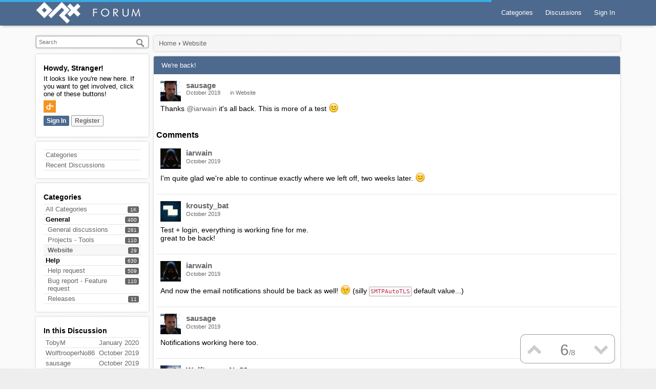

--- FILE ---
content_type: text/html; charset=utf-8
request_url: https://forum.orx-project.org//discussion/9054/were-back
body_size: 6479
content:
<!DOCTYPE html>
<html lang="en">
<head>
<meta charset="utf-8"/>
<link rel="stylesheet" href="https://maxcdn.bootstrapcdn.com/bootstrap/3.3.7/css/bootstrap.min.css">
<title>We're back! — Orx: Portable Game Engine</title>
  <link rel="stylesheet" href="/applications/dashboard/design/style.css?v=2.4.201" media="all" />
  <link rel="stylesheet" href="/plugins/GooglePrettify/design/prettify.css?v=1.2.3" media="all" />
  <link rel="stylesheet" href="/resources/design/vanillicon.css?v=2.5.1" media="all" />
  <link rel="stylesheet" href="/plugins/editor/design/editor.css?v=1.8.1" media="all" />
  <link rel="stylesheet" href="/applications/vanilla/design/tag.css?v=2.4.201" media="all" />
  <link rel="stylesheet" href="/themes/Material2Orx/design/custom.css?v=2.1" media="all" />
  <link rel="stylesheet" href="/plugins/InfiniteScroll/design/infinitescroll.css?v=2.1" media="all" />
  <link rel="stylesheet" href="/applications/vanilla/design/spoilers.css?v=2.4.201" media="all" />
  <link rel="shortcut icon" href="https://forum.orx-project.org/uploads/favicon_04a968d1be5fb3bf569e284d58ca94e1.ico" type="image/x-icon" />
  <link rel="canonical" href="https://forum.orx-project.org/index.php?p=/discussion/9054/were-back" />
  <meta property="og:type" content="article" />
  <meta name="theme-color" content="#c0c0c0" />
  <meta property="og:site_name" content="Orx: Portable Game Engine" />
  <meta name="twitter:title" property="og:title" content="We're back!" />
  <meta property="og:url" content="https://forum.orx-project.org/index.php?p=/discussion/9054/were-back" />
  <meta name="description" property="og:description" content="Thanks @iarwain it's all back. This is more of a test" />
  <meta name="twitter:image" property="og:image" content="https://forum.orx-project.org/resources/emoji/smile.png" />
  <meta name="twitter:description" content="Thanks @iarwain it's all back. This is more of a test" />
  <meta name="twitter:card" content="summary_large_image" />
  <script>gdn=window.gdn||{};gdn.meta={"ConfirmDeleteCommentHeading":"Delete Comment","ConfirmDeleteCommentText":"Are you sure you want to delete this comment?","emoji":{"assetPath":"https:\/\/forum.orx-project.org\/resources\/emoji","format":"<img class=\"emoji\" src=\"%1$s\" title=\"%2$s\" alt=\"%2$s\" height=\"20\" \/>","emoji":{"smile":"smile.png","smiley":"smiley.png","wink":"wink.png","blush":"blush.png","neutral":"neutral.png","relaxed":"relaxed.png","grin":"grin.png","joy":"joy.png","sweat_smile":"sweat_smile.png","lol":"lol.png","innocent":"innocent.png","naughty":"naughty.png","yum":"yum.png","relieved":"relieved.png","love":"love.png","sunglasses":"sunglasses.png","smirk":"smirk.png","expressionless":"expressionless.png","unamused":"unamused.png","sweat":"sweat.png","pensive":"pensive.png","confused":"confused.png","confounded":"confounded.png","kissing":"kissing.png","kissing_heart":"kissing_heart.png","kissing_smiling_eyes":"kissing_smiling_eyes.png","kissing_closed_eyes":"kissing_closed_eyes.png","tongue":"tongue.png","disappointed":"disappointed.png","worried":"worried.png","angry":"angry.png","rage":"rage.png","cry":"cry.png","persevere":"persevere.png","triumph":"triumph.png","frowning":"frowning.png","anguished":"anguished.png","fearful":"fearful.png","weary":"weary.png","sleepy":"sleepy.png","tired_face":"tired_face.png","grimace":"grimace.png","bawling":"bawling.png","open_mouth":"open_mouth.png","hushed":"hushed.png","cold_sweat":"cold_sweat.png","scream":"scream.png","astonished":"astonished.png","flushed":"flushed.png","sleeping":"sleeping.png","dizzy":"dizzy.png","no_mouth":"no_mouth.png","mask":"mask.png","star":"star.png","cookie":"cookie.png","warning":"warning.png","mrgreen":"mrgreen.png","heart":"heart.png","heartbreak":"heartbreak.png","kiss":"kiss.png","+1":"+1.png","-1":"-1.png","grey_question":"grey_question.png","trollface":"trollface.png","error":"grey_question.png"}},"DiscussionID":"9054","Category":"Website","InfiniteScroll.InDiscussion":true,"InfiniteScroll.CountItems":8,"InfiniteScroll.Page":1,"InfiniteScroll.TotalPages":1,"InfiniteScroll.PerPage":50,"InfiniteScroll.Url":"https:\/\/forum.orx-project.org\/index.php?p=\/discussion\/9054\/were-back","InfiniteScroll.HideHead":true,"InfiniteScroll.Treshold":200,"InfiniteScroll.Hotkey":"j","InfiniteScroll.PageNumber":false,"InfiniteScroll.NavStyle":0,"InfiniteScroll.ProgressBg":"#38abe3","InfiniteScroll.Mobile":false,"editorVersion":"1.8.1","editorPluginAssets":"\/plugins\/editor","fileUpload-remove":"Remove file","fileUpload-reattach":"Click to re-attach","fileUpload-inserted":"Inserted","fileUpload-insertedTooltip":"This image has been inserted into the body of text.","wysiwygHelpText":"You are using <a href=\"https:\/\/en.wikipedia.org\/wiki\/WYSIWYG\" target=\"_new\">WYSIWYG<\/a> in your post.","bbcodeHelpText":"You can use <a href=\"http:\/\/en.wikipedia.org\/wiki\/BBCode\" target=\"_new\">BBCode<\/a> in your post.","htmlHelpText":"You can use <a href=\"http:\/\/htmlguide.drgrog.com\/cheatsheet.php\" target=\"_new\">Simple HTML<\/a> in your post.","markdownHelpText":"You can use <a href=\"http:\/\/en.wikipedia.org\/wiki\/Markdown\" target=\"_new\">Markdown<\/a> in your post.","textHelpText":"You are using plain text in your post.","editorWysiwygCSS":"\/plugins\/editor\/design\/wysiwyg.css","canUpload":false,"maxUploadSize":52428800,"editorFileInputName":"editorupload","allowedImageExtensions":"{\"1\":\"jpg\",\"2\":\"jpeg\",\"3\":\"gif\",\"4\":\"png\",\"5\":\"bmp\",\"6\":\"tiff\"}","allowedFileExtensions":"[\"txt\",\"jpg\",\"jpeg\",\"gif\",\"png\",\"bmp\",\"tiff\",\"ico\",\"zip\",\"gz\",\"tar.gz\",\"tgz\",\"psd\",\"ai\",\"fla\",\"pdf\",\"doc\",\"xls\",\"ppt\",\"docx\",\"xlsx\",\"pptx\",\"log\",\"rar\",\"7z\"]","maxFileUploads":"20","Spoiler":"Spoiler","show":"show","hide":"hide","AnalyticsTask":"tick","TaggingAdd":false,"TaggingSearchUrl":"\/index.php?p=\/tags\/search","MaxTagsAllowed":5,"TagHint":"Start to type...","LastCommentID":9638,"Vanilla_Comments_AutoRefresh":0,"RedirectTo":"","RedirectUrl":"","TransportError":"A fatal error occurred while processing the request.<br \/>The server returned the following response: %s","TransientKey":false,"WebRoot":"https:\/\/forum.orx-project.org\/","UrlFormat":"\/index.php?p=\/{Path}","Path":"discussion\/9054\/were-back","Args":"","ResolvedPath":"vanilla\/discussion\/index","ResolvedArgs":{"DiscussionID":"9054","DiscussionStub":"were-back","Page":""},"SignedIn":0,"ConfirmHeading":"Confirm","ConfirmText":"Are you sure you want to do that?","Okay":"Okay","Cancel":"Cancel","Search":"Search"};</script>
  <script src="/js/library/jquery.js?v=2.5.1"></script>
  <script src="/js/library/jquery.form.js?v=2.5.1"></script>
  <script src="/js/library/jquery.popup.js?v=2.5.1"></script>
  <script src="/js/library/jquery.popin.js?v=2.5.1"></script>
  <script src="/js/library/jquery.gardenhandleajaxform.js?v=2.5.1"></script>
  <script src="/js/library/jquery.atwho.js?v=2.5.1"></script>
  <script src="/js/global.js?v=2.5.1"></script>
  <script src="/js/library/jquery.autosize.min.js?v=2.5.1"></script>
  <script src="/applications/vanilla/js/autosave.js?v=2.4.201"></script>
  <script src="/applications/vanilla/js/discussion.js?v=2.4.201"></script>
  <script src="/plugins/Quotes/js/quotes.js?v=1.9"></script>
  <script src="/plugins/InfiniteScroll/js/infinitescroll.min.js?v=2.1"></script>
  <script src="/plugins/GooglePrettify/js/prettify.js?v=1.2.3"></script>
  <script src="/plugins/editor/js/editor.js?v=1.8.1"></script>
  <script src="/plugins/editor/js/jquery.ui.widget.js?v=1.8.1"></script>
  <script src="/plugins/editor/js/jquery.iframe-transport.js?v=1.8.1"></script>
  <script src="/plugins/editor/js/jquery.fileupload.js?v=1.8.1"></script>
  <script src="/applications/vanilla/js/spoilers.js?v=2.4.201"></script>
  <script src="/applications/vanilla/js/tagging.js?v=2.4.201"></script>
  <script src="/js/library/jquery.tokeninput.js?v=2.5.1"></script>
  <script type="text/javascript">
            function init() {
                $('.Message').each(function () {
                    if ($(this).data('GooglePrettify')) {
                        return;
                    }
                    $(this).data('GooglePrettify', '1');

                    pre = $('pre', this).addClass('prettyprint');

                    // Let prettyprint determine styling, rather than the editor.
                    $('code', this).removeClass('CodeInline');
                    pre.removeClass('CodeBlock');

                    prettyPrint();

                    pre.removeClass('prettyprint');
                });
            }

            $(document).on('contentLoad', init);</script>
<meta name="viewport" content="width=device-width, initial-scale=1.0">
<meta name="theme-color" content="#4D698E">
</head>
<body id="vanilla_discussion_index" class="Vanilla Discussion index  Section-Discussion Section-Category-website">
	<div id="header" class="header">
		<div id="blocker" class="blocker hide"></div>
		<div class="container">
			<div id="open_menu" class="menu-toggle-open mobile_show"></div>
			<div id="menu" class="menu_body menu_close">
				<div class="mobile_show menu_text">
					<div class="MeBox MeBox-SignIn mobile_MeModule"><div class="SignInLinks"><a href="/index.php?p=/entry/signin&amp;Target=discussion%2F9054%2Fwere-back" class=" SignInPopup" rel="nofollow">Sign In</a> <span class="Bullet">&middot;</span> <a href="/index.php?p=/entry/register&amp;Target=discussion%2F9054%2Fwere-back" class="ApplyButton" rel="nofollow">Register</a> </div> <div class="SignInIcons">
<a href="https://forum.orx-project.org/index.php?p=%2Fentry%2Fopenid&amp;Target=%2Fdiscussion%2F9054%2Fwere-back" class="SocialIcon SocialIcon-OpenID js-extern" rel="nofollow" title="Sign In with OpenID"><span class="Icon"></span></a></div></div>
				</div>
				<ul class="menu">
					
					<li><a href="/index.php?p=/categories" class="">Categories</a></li>
					<li><a href="/index.php?p=/discussions" class="">Discussions</a></li>
					
					
					
					
					<li><a href="/index.php?p=/entry/signin" rel="nofollow" class="SignInPopup">Sign In</a></li>
				</ul>
			</div>
			<div class="header_text"><a href="/index.php?p=/"><img src="https://forum.orx-project.org/uploads/e627e2bf3757e30cc162fb6e1b51c33c.png" alt="Orx: Portable Game Engine" /></a></div>
		</div>
	</div>
	<div id="page-content" class="container content">
		<div class="Column PanelColumn" id="Panel">
			<div class="MeBox MeBox-SignIn mobile_hide"><div class="SignInLinks"><a href="/index.php?p=/entry/signin&amp;Target=discussion%2F9054%2Fwere-back" class=" SignInPopup" rel="nofollow">Sign In</a> <span class="Bullet">&middot;</span> <a href="/index.php?p=/entry/register&amp;Target=discussion%2F9054%2Fwere-back" class="ApplyButton" rel="nofollow">Register</a> </div> <div class="SignInIcons">
<a href="https://forum.orx-project.org/index.php?p=%2Fentry%2Fopenid&amp;Target=%2Fdiscussion%2F9054%2Fwere-back" class="SocialIcon SocialIcon-OpenID js-extern" rel="nofollow" title="Sign In with OpenID"><span class="Icon"></span></a></div></div>
			<div class="SiteSearch"><form method="get" action="/index.php">
<div>

<input type="hidden" name="p" value="/search" /><input type="text" id="Form_Search" name="Search" value="" placeholder="Search" accesskey="/" aria-label="Enter your search term." title="Enter your search term." class="InputBox" /><input type="submit" id="Form_Go" name="" aria-label="Search" class="Button" value="Go" />
</div>
</form></div>
			<div class="Box GuestBox">
    <h4>Howdy, Stranger!</h4>

    <p>It looks like you're new here. If you want to get involved, click one of these buttons!</p>

    <p>
<a href="https://forum.orx-project.org/index.php?p=%2Fentry%2Fopenid&amp;Target=%2Fdiscussion%2F9054%2Fwere-back" class="SocialIcon SocialIcon-OpenID js-extern" rel="nofollow" title="Sign In with OpenID"><span class="Icon"></span></a></p>

    <div class="P"><a href="/index.php?p=/entry/signin&amp;Target=discussion%2F9054%2Fwere-back" class="Button Primary SignInPopup" rel="nofollow">Sign In</a> <a href="/index.php?p=/entry/register&amp;Target=discussion%2F9054%2Fwere-back" class="Button ApplyButton" rel="nofollow">Register</a></div>    </div>
<div class="BoxFilter BoxDiscussionFilter">
    <ul class="FilterMenu">
        <li class="AllCategories"><a href="/index.php?p=/categories"><span aria-hidden="true" class="Sprite SpAllCategories"></span> Categories</a></li>         <li class="Discussions"><a href="/index.php?p=/discussions" class=""><span aria-hidden="true" class="Sprite SpDiscussions"></span> Recent Discussions</a></li>
                    </ul>
</div>
    <div class="Box BoxCategories">
        <h4>Categories</h4>        <ul class="PanelInfo PanelCategories">
            <li><a href="/index.php?p=/categories" class="ItemLink"><span class="Aside"><span class="Count"><span title="1,044 discussions" class="Number">1K</span></span></span> All Categories</a></li><li class="ClearFix Heading Category-general"><span class="Aside"><span class="Count"><span title="400 discussions" class="Number">400</span></span></span> General</li>
<li class="ClearFix Depth2 Category-general-discussions"><a href="https://forum.orx-project.org/index.php?p=/categories/general-discussions" class="ItemLink"><span class="Aside"><span class="Count"><span title="261 discussions" class="Number">261</span></span></span> General discussions</a></li>
<li class="ClearFix Depth2 Category-projects-tools"><a href="https://forum.orx-project.org/index.php?p=/categories/projects-tools" class="ItemLink"><span class="Aside"><span class="Count"><span title="110 discussions" class="Number">110</span></span></span> Projects - Tools</a></li>
<li class="ClearFix Depth2 Active Category-website"><a href="https://forum.orx-project.org/index.php?p=/categories/website" class="ItemLink"><span class="Aside"><span class="Count"><span title="29 discussions" class="Number">29</span></span></span> Website</a></li>
<li class="ClearFix Heading Category-help"><span class="Aside"><span class="Count"><span title="630 discussions" class="Number">630</span></span></span> Help</li>
<li class="ClearFix Depth2 Category-help-request"><a href="https://forum.orx-project.org/index.php?p=/categories/help-request" class="ItemLink"><span class="Aside"><span class="Count"><span title="509 discussions" class="Number">509</span></span></span> Help request</a></li>
<li class="ClearFix Depth2 Category-bug-report-feature-request"><a href="https://forum.orx-project.org/index.php?p=/categories/bug-report-feature-request" class="ItemLink"><span class="Aside"><span class="Count"><span title="110 discussions" class="Number">110</span></span></span> Bug report - Feature request</a></li>
<li class="ClearFix Depth2 Category-releases"><a href="https://forum.orx-project.org/index.php?p=/categories/releases" class="ItemLink"><span class="Aside"><span class="Count"><span title="11 discussions" class="Number">11</span></span></span> Releases</a></li>
        </ul>
    </div>
        <div class="Box BoxInThisDiscussion">
            <h4>In this Discussion</h4>            <ul class="PanelInfo PanelInThisDiscussion">
                                    <li>
                        <a href="/index.php?p=/profile/TobyM"><span class="Aside"><span><time title="January  4, 2020  8:41AM" datetime="2020-01-04T08:41:09+00:00">January 2020</time></span></span> <span><span class="Username">TobyM</span></span></a>                    </li>
                                    <li>
                        <a href="/index.php?p=/profile/WolftrooperNo86"><span class="Aside"><span><time title="October 31, 2019  3:12AM" datetime="2019-10-31T03:12:53+00:00">October 2019</time></span></span> <span><span class="Username">WolftrooperNo86</span></span></a>                    </li>
                                    <li>
                        <a href="/index.php?p=/profile/sausage"><span class="Aside"><span><time title="October 30, 2019  8:01AM" datetime="2019-10-30T08:01:19+00:00">October 2019</time></span></span> <span><span class="Username">sausage</span></span></a>                    </li>
                                    <li>
                        <a href="/index.php?p=/profile/krousty_bat"><span class="Aside"><span><time title="October 31, 2019  7:15AM" datetime="2019-10-31T07:15:08+00:00">October 2019</time></span></span> <span><span class="Username">krousty_bat</span></span></a>                    </li>
                                    <li>
                        <a href="/index.php?p=/profile/iarwain"><span class="Aside"><span><time title="October 30, 2019  6:51AM" datetime="2019-10-30T06:51:37+00:00">October 2019</time></span></span> <span><span class="Username">iarwain</span></span></a>                    </li>
                            </ul>
        </div>
        
		</div>
		<div class="Column ContentColumn" id="Content">
			<div class="BreadcrumbsWrapper P mobile_hide"><span class="Breadcrumbs" itemscope itemtype="http://data-vocabulary.org/Breadcrumb"><span class="CrumbLabel CrumbLabel HomeCrumb"><a href="https://forum.orx-project.org/index.php?p=/" itemprop="url"><span itemprop="title">Home</span></a></span> <span itemprop="child" itemscope itemtype="http://data-vocabulary.org/Breadcrumb"><span class="Crumb">›</span> <span class="CrumbLabel Category-website Last"><a href="https://forum.orx-project.org/index.php?p=/categories/website" itemprop="url"><span itemprop="title">Website</span></a></span> </span></span></div>
			<div class="ContentBody">
				<div class="MessageList Discussion"><!-- Page Title -->
<div id="Item_0" class="PageTitle"><div class="Options"></div><h1>We're back!</h1></div>

<div id="Discussion_9054" class="Item ItemDiscussion">
    <div class="Discussion">
        <div class="Item-Header DiscussionHeader">
            <div class="AuthorWrap">
            <span class="Author">
                <a title="sausage" href="/index.php?p=/profile/sausage" class="PhotoWrap"><img src="https://forum.orx-project.org/uploads/legacy/fbfiles/avatars/n1470.png" alt="sausage" class="ProfilePhoto ProfilePhotoMedium" /></a><a href="/index.php?p=/profile/sausage" class="Username">sausage</a>            </span>
            <span class="AuthorInfo">
                            </span>
            </div>
            <div class="Meta DiscussionMeta">
            <span class="MItem DateCreated">
                <a href="https://forum.orx-project.org/index.php?p=/discussion/9054/were-back" class="Permalink" rel="nofollow"><time title="October 30, 2019  4:47AM" datetime="2019-10-30T04:47:19+00:00">October 2019</time></a>            </span>
                                 <span class="MItem Category"> in <a href="https://forum.orx-project.org/index.php?p=/categories/website">Website</a></span>             </div>
        </div>
                <div class="Item-BodyWrap">
            <div class="Item-Body">
                <div class="Message">
                    <p>Thanks <a href="https://forum.orx-project.org/index.php?p=/profile/iarwain">@iarwain</a> it's all back. This is more of a test <img class="emoji" src="https://forum.orx-project.org/resources/emoji/smile.png" title=":)" alt=":)" height="20" /></p>
                </div>
                <div class="Reactions"></div>            </div>
        </div>
    </div>
</div>
</div><div class="CommentsWrap"><span class="BeforeCommentHeading"></span><div class="DataBox DataBox-Comments"><h2 class="CommentHeading">Comments</h2>    <ul class="MessageList DataList Comments">
                <li class="Item Alt ItemComment" id="Comment_9459">
            <div class="Comment">

                                <div class="Options">
                                    </div>
                                <div class="Item-Header CommentHeader">
                    <div class="AuthorWrap">
            <span class="Author">
               <a title="iarwain" href="/index.php?p=/profile/iarwain" class="PhotoWrap"><img src="https://forum.orx-project.org/uploads/legacy/fbfiles/avatars/n62.jpg" alt="iarwain" class="ProfilePhoto ProfilePhotoMedium" /></a><a href="/index.php?p=/profile/iarwain" class="Username">iarwain</a>            </span>
            <span class="AuthorInfo">
                             </span>
                    </div>
                    <div class="Meta CommentMeta CommentInfo">
            <span class="MItem DateCreated">
               <a href="/index.php?p=/discussion/comment/9459/#Comment_9459" class="Permalink" name="Item_1" rel="nofollow"><time title="October 30, 2019  5:02AM" datetime="2019-10-30T05:02:48+00:00">October 2019</time></a>            </span>
                                                                    </div>
                </div>
                <div class="Item-BodyWrap">
                    <div class="Item-Body">
                        <div class="Message">
                            <p>I'm quite glad we're able to continue exactly where we left off, two weeks later. <img class="emoji" src="https://forum.orx-project.org/resources/emoji/smile.png" title=":)" alt=":)" height="20" /></p>
                        </div>
                        <div class="Reactions"></div>                    </div>
                </div>
            </div>
        </li>
                <li class="Item ItemComment" id="Comment_9460">
            <div class="Comment">

                                <div class="Options">
                                    </div>
                                <div class="Item-Header CommentHeader">
                    <div class="AuthorWrap">
            <span class="Author">
               <a title="krousty_bat" href="/index.php?p=/profile/krousty_bat" class="PhotoWrap"><img src="https://forum.orx-project.org/uploads/userpics/779/nSJPSBUMHG7EB.png" alt="krousty_bat" class="ProfilePhoto ProfilePhotoMedium" /></a><a href="/index.php?p=/profile/krousty_bat" class="Username">krousty_bat</a>            </span>
            <span class="AuthorInfo">
                             </span>
                    </div>
                    <div class="Meta CommentMeta CommentInfo">
            <span class="MItem DateCreated">
               <a href="/index.php?p=/discussion/comment/9460/#Comment_9460" class="Permalink" name="Item_2" rel="nofollow"><time title="October 30, 2019  6:44AM" datetime="2019-10-30T06:44:50+00:00">October 2019</time></a>            </span>
                                                                    </div>
                </div>
                <div class="Item-BodyWrap">
                    <div class="Item-Body">
                        <div class="Message">
                            <p>Test + login, everything is working fine for me.<br />
great to be back!</p>
                        </div>
                        <div class="Reactions"></div>                    </div>
                </div>
            </div>
        </li>
                <li class="Item Alt ItemComment" id="Comment_9461">
            <div class="Comment">

                                <div class="Options">
                                    </div>
                                <div class="Item-Header CommentHeader">
                    <div class="AuthorWrap">
            <span class="Author">
               <a title="iarwain" href="/index.php?p=/profile/iarwain" class="PhotoWrap"><img src="https://forum.orx-project.org/uploads/legacy/fbfiles/avatars/n62.jpg" alt="iarwain" class="ProfilePhoto ProfilePhotoMedium" /></a><a href="/index.php?p=/profile/iarwain" class="Username">iarwain</a>            </span>
            <span class="AuthorInfo">
                             </span>
                    </div>
                    <div class="Meta CommentMeta CommentInfo">
            <span class="MItem DateCreated">
               <a href="/index.php?p=/discussion/comment/9461/#Comment_9461" class="Permalink" name="Item_3" rel="nofollow"><time title="October 30, 2019  6:51AM" datetime="2019-10-30T06:51:37+00:00">October 2019</time></a>            </span>
                                                                    </div>
                </div>
                <div class="Item-BodyWrap">
                    <div class="Item-Body">
                        <div class="Message">
                            <p>And now the email notifications should be back as well! <img class="emoji" src="https://forum.orx-project.org/resources/emoji/wink.png" title=";)" alt=";)" height="20" /> (silly <code>SMTPAutoTLS</code> default value...)</p>
                        </div>
                        <div class="Reactions"></div>                    </div>
                </div>
            </div>
        </li>
                <li class="Item ItemComment" id="Comment_9462">
            <div class="Comment">

                                <div class="Options">
                                    </div>
                                <div class="Item-Header CommentHeader">
                    <div class="AuthorWrap">
            <span class="Author">
               <a title="sausage" href="/index.php?p=/profile/sausage" class="PhotoWrap"><img src="https://forum.orx-project.org/uploads/legacy/fbfiles/avatars/n1470.png" alt="sausage" class="ProfilePhoto ProfilePhotoMedium" /></a><a href="/index.php?p=/profile/sausage" class="Username">sausage</a>            </span>
            <span class="AuthorInfo">
                             </span>
                    </div>
                    <div class="Meta CommentMeta CommentInfo">
            <span class="MItem DateCreated">
               <a href="/index.php?p=/discussion/comment/9462/#Comment_9462" class="Permalink" name="Item_4" rel="nofollow"><time title="October 30, 2019  8:01AM" datetime="2019-10-30T08:01:19+00:00">October 2019</time></a>            </span>
                                                                    </div>
                </div>
                <div class="Item-BodyWrap">
                    <div class="Item-Body">
                        <div class="Message">
                            <p>Notifications working here too.</p>
                        </div>
                        <div class="Reactions"></div>                    </div>
                </div>
            </div>
        </li>
                <li class="Item Alt ItemComment" id="Comment_9466">
            <div class="Comment">

                                <div class="Options">
                                    </div>
                                <div class="Item-Header CommentHeader">
                    <div class="AuthorWrap">
            <span class="Author">
               <a title="WolftrooperNo86" href="/index.php?p=/profile/WolftrooperNo86" class="PhotoWrap"><img src="https://forum.orx-project.org/uploads/userpics/791/nUOKR9R1EGMUD.png" alt="WolftrooperNo86" class="ProfilePhoto ProfilePhotoMedium" /></a><a href="/index.php?p=/profile/WolftrooperNo86" class="Username">WolftrooperNo86</a>            </span>
            <span class="AuthorInfo">
                             </span>
                    </div>
                    <div class="Meta CommentMeta CommentInfo">
            <span class="MItem DateCreated">
               <a href="/index.php?p=/discussion/comment/9466/#Comment_9466" class="Permalink" name="Item_5" rel="nofollow"><time title="October 31, 2019  3:12AM" datetime="2019-10-31T03:12:53+00:00">October 2019</time></a>            </span>
                                                                    </div>
                </div>
                <div class="Item-BodyWrap">
                    <div class="Item-Body">
                        <div class="Message">
                            <p>Welcome back, everyone! I, too, am glad. Especially, for those of us who had joined only recently.  <img class="emoji" src="https://forum.orx-project.org/resources/emoji/grimace.png" title=":#" alt=":#" height="20" /></p>
                        </div>
                        <div class="Reactions"></div>                    </div>
                </div>
            </div>
        </li>
                <li class="Item ItemComment" id="Comment_9468">
            <div class="Comment">

                                <div class="Options">
                                    </div>
                                <div class="Item-Header CommentHeader">
                    <div class="AuthorWrap">
            <span class="Author">
               <a title="krousty_bat" href="/index.php?p=/profile/krousty_bat" class="PhotoWrap"><img src="https://forum.orx-project.org/uploads/userpics/779/nSJPSBUMHG7EB.png" alt="krousty_bat" class="ProfilePhoto ProfilePhotoMedium" /></a><a href="/index.php?p=/profile/krousty_bat" class="Username">krousty_bat</a>            </span>
            <span class="AuthorInfo">
                             </span>
                    </div>
                    <div class="Meta CommentMeta CommentInfo">
            <span class="MItem DateCreated">
               <a href="/index.php?p=/discussion/comment/9468/#Comment_9468" class="Permalink" name="Item_6" rel="nofollow"><time title="October 31, 2019  7:15AM" datetime="2019-10-31T07:15:08+00:00">October 2019</time></a>            </span>
                                                                    </div>
                </div>
                <div class="Item-BodyWrap">
                    <div class="Item-Body">
                        <div class="Message">
                            <p>If everything seems to be working well, we might want to place the link of the forum on the main page again.</p>
                        </div>
                        <div class="Reactions"></div>                    </div>
                </div>
            </div>
        </li>
                <li class="Item Alt ItemComment" id="Comment_9638">
            <div class="Comment">

                                <div class="Options">
                                    </div>
                                <div class="Item-Header CommentHeader">
                    <div class="AuthorWrap">
            <span class="Author">
               <a title="TobyM" href="/index.php?p=/profile/TobyM" class="PhotoWrap"><img src="https://forum.orx-project.org/uploads/userpics/711/nVS3XM5YDZQVU.png" alt="TobyM" class="ProfilePhoto ProfilePhotoMedium" /></a><a href="/index.php?p=/profile/TobyM" class="Username">TobyM</a>            </span>
            <span class="AuthorInfo">
                             </span>
                    </div>
                    <div class="Meta CommentMeta CommentInfo">
            <span class="MItem DateCreated">
               <a href="/index.php?p=/discussion/comment/9638/#Comment_9638" class="Permalink" name="Item_7" rel="nofollow"><time title="January  4, 2020  8:41AM" datetime="2020-01-04T08:41:09+00:00">January 2020</time></a>            </span>
                                                                    </div>
                </div>
                <div class="Item-BodyWrap">
                    <div class="Item-Body">
                        <div class="Message">
                            <p>Hello bad guys  <img class="emoji" src="https://forum.orx-project.org/resources/emoji/lol.png" title=":D" alt=":D" height="20" /></p>
                        </div>
                        <div class="Reactions"></div>                    </div>
                </div>
            </div>
        </li>
            </ul>
</div><div class="P PagerWrap"></div></div>                <div class="Foot Closed">
                    <div class="Note Closed SignInOrRegister"><a href="/index.php?p=/entry/signin&amp;Target=discussion%2F9054%2Fwere-back%3F" class="Popup">Sign In</a> or <a href="/index.php?p=/entry/register&amp;Target=discussion%2F9054%2Fwere-back%3F">Register</a> to comment.                    </div>
                                    </div>
            
			</div>
		</div>
	</div>
	<div id="Foot">
        <div class="Row">
            <div id="InfScrollNav" class="BottomRight"><a href="/index.php?p=/discussion/9054/were-back#" class="JTT">&#x25b2;</a><span class="PageCount"><span class="NavIndex">?</span><span class="slash">/</span><span class="small">8</span></span><form class="JumpTo small">jump to page<br><input type="number" maxlength="4" id="InfScrollJT" class="InputBox" value="1">&nbsp;of 1</form><a href="/index.php?p=/discussion/9054/were-back#" class="JTB">&#x25bc;</a></div>
        </div>
    </div>
	<div class="scrollup" style="display:none;">&#9650;</div>
	<div class="footer">&copy; 2018 Orx Portable Game Engine</div>
	<script type="text/javascript">

		$(document).ready(function() {
			$('#open_menu').click(function(e) {
				$("#menu").toggleClass("menu_open");
				$("#blocker").toggleClass("hide");
			});
			$('#blocker').click(function(e) {
				$("#menu").toggleClass("menu_open");
				$("#blocker").toggleClass("hide");
			});
		});
		
		/* Disable Scrollup in favour of Infinite Scroll
		$(function() {
		  $('.scrollup').click(function() {
			$("html, body").animate({
			  scrollTop:0
			},300);
		  })
		})
		
		$(window).scroll(function() {
		  if ($(this).scrollTop()>200) {
			$('.scrollup').fadeIn();
		  }
		  else {
			$('.scrollup').fadeOut();
		  }
		});
		*/
		
		$('.Title').find('a').each(function() {
			this.href = this.href.replace(/(#latest)/,"");
		});
		
	</script>
<script defer src="https://static.cloudflareinsights.com/beacon.min.js/vcd15cbe7772f49c399c6a5babf22c1241717689176015" integrity="sha512-ZpsOmlRQV6y907TI0dKBHq9Md29nnaEIPlkf84rnaERnq6zvWvPUqr2ft8M1aS28oN72PdrCzSjY4U6VaAw1EQ==" data-cf-beacon='{"version":"2024.11.0","token":"f4de4b9374f245fa83e1715f63457e92","r":1,"server_timing":{"name":{"cfCacheStatus":true,"cfEdge":true,"cfExtPri":true,"cfL4":true,"cfOrigin":true,"cfSpeedBrain":true},"location_startswith":null}}' crossorigin="anonymous"></script>
</body>
</html>
